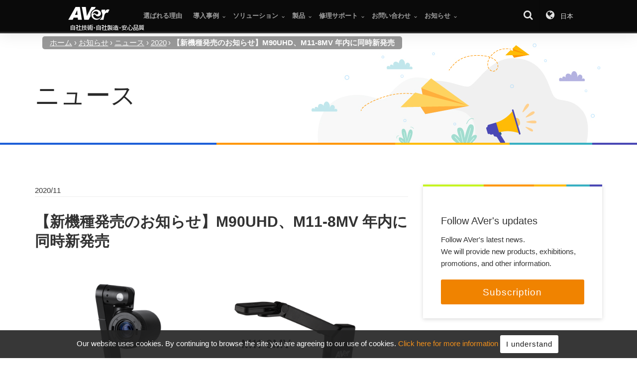

--- FILE ---
content_type: text/html; charset=utf-8
request_url: https://jp.aver.com/press-release/NewModel-M118MV-M90UHD
body_size: 9753
content:


<!DOCTYPE html>
<html lang="ja" xmlns="https://www.w3.org/1999/xhtml" xmlns:og="https://opengraphprotocol.org/schema/" xmlns:fb="https://www.facebook.com/2008/fbml">

<head id="ctl00_Head1" itemscope="" itemtype="https://schema.org/WebSite"><meta name="darkreader-lock" /><meta http-equiv="X-UA-Compatible" content="IE=edge,chrome=1" /><meta charset="utf-8" /><meta name="viewport" content="width=device-width,initial-scale=1,maximum-scale=5" /><meta name="description" content="4K 1300万画素で光学14倍ズームの高性能書画カメラと、USBでかんたん接続できるスリムなリモート用書画カメラ、2機種同時新発売！" /><meta name="keywords" /><title>
	【新機種発売のお知らせ】M90UHD、M11-8MV 年内に同時新発売
</title>
    <link rel="SHORTCUT ICON" href="../Images/Shared/AV_orange3.ico" />
    <link rel="icon" href="../Images/Shared/favicon.png" type="image/png"/>
    <link rel="apple-touch-icon" sizes="57x57"   href="../Images/Shared/icon/touch-icon-57.png"/>
    <link rel="apple-touch-icon" sizes="72x72"   href="../Images/Shared/icon/touch-icon-72.png"/>
    <link rel="apple-touch-icon" sizes="144x144" href="../Images/Shared/icon/touch-icon-144.png"/>
    <link rel="apple-touch-icon" sizes="76x76"   href="../Images/Shared/icon/touch-icon-76.png"/>
    <link rel="apple-touch-icon" sizes="120x120" href="../Images/Shared/icon/touch-icon-120.png"/>
    <link rel="apple-touch-icon" sizes="152x152" href="../Images/Shared/icon/touch-icon-152.png"/>
    
    <link rel="stylesheet" type="text/css" href="../Css/global2024.min.css" media="screen" />
    <link rel="stylesheet" type="text/css" href="../Css/global-search.css" media="screen" />

        <style>
        
        .cd-auto-hide-header{
            position: sticky;
            height: 100%;
            margin-bottom: 0;
        }
        .offset{
            height: 0 !important;
        }
        .wsmobileheader{
            position: relative;
        }
        @media screen and (max-width:991px){
            .headerfull{
                height: 0;
            }
            .wsactive .wsmenu{
                z-index: 20000;
            }
            body.wsactive{
                height: 100vh;
            }
        }
    </style>
    <script type="text/javascript" src="../Js/jquery.min.js"></script>
    <script type="module">
        import { redirectTopBanner } from '/Js/components/redirectByIP.js';
        const pub_WebSiteID = 'JP'
        const location_Lang = 'United States'
        const redirect_URL  = 'https://www.averusa.com'

        if(pub_WebSiteID == "GL") {
            const header = document.querySelector("header")
            const RedirectTopBanner = new redirectTopBanner({
                locationLang: location_Lang,
                redirectURL: redirect_URL
            })
            header.prepend(RedirectTopBanner)
        }
    </script>
    
    <meta content="https://jp.aver.com/Upload/Press/M11-8MV_M90UHD_thumbnail.png" name="thumbnail" />
    <meta property="og:url" content="https://jp.aver.com/press-release/NewModel-M118MV-M90UHD" />
    <meta property="og:type" content="website" />
    <meta property="og:title" content="【新機種発売のお知らせ】M90UHD、M11-8MV 年内に同時新発売" />
    <meta property="og:description" content="4K 1300万画素で光学14倍ズームの高性能書画カメラと、USBでかんたん接続できるスリムなリモート用書画カメラ、2機種同時新発売！" />
    <meta property="og:image" content="https://jp.aver.com/Upload/Press/M11-8MV_M90UHD_thumbnail.png" />
    <link rel="canonical" href="https://jp.aver.com/press-release/NewModel-M118MV-M90UHD" />
    <link rel="stylesheet" type="text/css" href="../Css/press-page2024.min.css" media="screen" />
    <link rel="image_src" type="image/jpeg" href="https://jp.aver.com/Upload/Press/M11-8MV_M90UHD_thumbnail.png" />

    
  <!-- Google tag (gtag.js) -->
    

    <!-- Google Tag Manager -->
    <script>
        (function (w, d, s, l, i) { w[l] = w[l] || []; w[l].push({ 'gtm.start': new Date().getTime(), event: 'gtm.js' }); var f = d.getElementsByTagName(s)[0], j = d.createElement(s), dl = l != 'dataLayer' ? '&l=' + l : ''; j.async = true; j.src = 'https://www.googletagmanager.com/gtm.js?id=' + i + dl; f.parentNode.insertBefore(j, f); })(window, document, 'script', 'dataLayer', 'GTM-K979Q6K');
    </script>





<!-- Facebook Pixel Code -->

<!-- End Facebook Pixel Code -->


<!-- Linkedin Insight Tag -->

<!-- End Linkedin Insight Tag --></head>
<body id="page2" class="full-layout cbp-spmenu-push" data-target=".navbar-fixed-top" data-geo="US" itemscope itemtype="https://schema.org/Organization">
     <!-- Google Tag Manager (noscript) -->
     
        <noscript><iframe src="https://www.googletagmanager.com/ns.html?id=GTM-K979Q6K" height="0" width="0" style="display:none;visibility:hidden"></iframe></noscript>
    <!-- End Google Tag Manager (noscript) -->
    <span id="ctl00_lbl_GA_Remarketing" style="position:absolute"></span>
    <form name="aspnetForm" method="post" action="./NewModel-M118MV-M90UHD" id="aspnetForm">
<div>
<input type="hidden" name="__VIEWSTATE" id="__VIEWSTATE" value="/wEPDwUKLTg4NTg4OTI1MA9kFgJmD2QWBGYPZBYCAgQPFgIeB2NvbnRlbnQFrwE0SyAxMzAw5LiH55S757Sg44Gn5YWJ5a2mMTTlgI3jgrrjg7zjg6Djga7pq5jmgKfog73mm7jnlLvjgqvjg6Hjg6njgajjgIFVU0LjgafjgYvjgpPjgZ/[base64]/EWw==" />
</div>

<div>

	<input type="hidden" name="__VIEWSTATEGENERATOR" id="__VIEWSTATEGENERATOR" value="52EC1C3C" />
</div>
        <meta itemprop="logo" content="https://www.aver.com/images/aver_logo.png"/>

        <div class="skip-link" tabindex="-1">
            <a href="#content" >
                メインコンテンツにスキップ
            </a>
            <a href="#footer" >
                一番下のナビゲーションにスキップ
            </a>
        </div>

        <header id="main_navbar" class="aver-nav navbar menu-lg navbar-fixed-top cd-auto-hide-header" aria-hidden="false" role="navigation">
            <!-- Mobile Header -->
            <div class="wsmobileheader clearfix">
                <a id="wsnavtoggle" class="wsanimated-arrow"><span></span></a>
                <span class="smllogo">
                    <img src="/Images/Shared/logo-color.png" alt="AVer">
                </span>
                <div class="wssearch clearfix">
                    <i class="wsopensearch icon-search"></i>
                    <i class="wsclosesearch icon-cancel-1"></i>
                    <div class="wssearchform clearfix">
                        <div>
                            <input id="menu-search-input" type="text" name="search" placeholder="を検索...">
                        </div>
                    </div>
                </div>
            </div>
            <!-- Mobile Header -->
            <div class="headerfull">
                <div class="wsmain clearfix">
                    <div class="smllogo">    
                        <a itemprop='url' class='home' href='/default.aspx' title='AVer Information'>
                            <img src='/Images/Shared/aver-logo.png' alt='AVer logo' />
                            <img src='/Images/Shared/logo-white-jp-slogen.png' alt='自社技術・自社製造・安心品質' /> 
                        </a>
                    </div>                        
                    

<nav class="wsmenu clearfix">
    <ul class="wsmenu-list">
        <li class='type-btn' aria-haspopup='false'><a href='https://jp.aver.com/page/reason' class='navtext' title='選ばれる理由'><span>選ばれる理由</span></a></li><li class='type-list' aria-haspopup='true'><div class='navtext' title='導入事例' tabindex='0'><span>導入事例</span></div><span class="wsmegamenu clearfix" id="menu_case_studies-t">.</span></li><li class='type-mega' aria-haspopup='true'><div class='navtext' title='ソリューション' tabindex='0'><span>ソリューション</span></div><span class="wsmegamenu clearfix" id="menu_solutions-t">.</span></li><li class='type-tabs' aria-haspopup='true'><div class='navtext' title='製品' tabindex='0'><span>製品</span></div><span class="wstabing clearfix" id="menu_products-t">.</span></li><li class='type-mega' aria-haspopup='true'><div class='navtext' title='修理サポート' tabindex='0'><span>修理サポート</span></div><span class="wsmegamenu clearfix" id="menu_support-t">.</span></li><li class='type-list' aria-haspopup='true'><div class='navtext' title='お問い合わせ' tabindex='0'><span>お問い合わせ</span></div><span class="sub-menu" id="menu_contact_us-t">.</span></li><li class='type-list' aria-haspopup='true'><div class='navtext' title='お知らせ' tabindex='0'><span>お知らせ</span></div><span class="sub-menu" id="menu_media_room-t">.</span></li>
        <li class="wsfuncicon">
            <button id="btn-search" tabindex="0" aria-labelledby ="searchL">
                <i class="icon-search"></i>
            </button>
            <button id="btn-location" tabindex="0" aria-labelledby ="changeLocationL">
                <i class="icon-globe"></i> 
                <span class="">
                    日本 
                </span>
            </button>
        </li>
    </ul>
</nav>

                </div>
            </div>
            <!--/.nav-collapse --> 
        </header>

        <noscript>Your browser does not support JavaScript!</noscript>

        
    

    

<div class="offset"></div>

<div class="light-wrapper breadcrumbNav hidden-xs" style="border-bottom-width: 0; position: absolute; z-index: 90; background-color: rgba(0,0,0,0.6); width:100%;">
    <div class="container">
        <div class="row">
            <div class="block col-xs-12 col-sm-12 col-md-12 col-lg-12">
                <nav id='site-map-trace' aria-label='Breadcrumb' class='breadcrumb'><ol itemscope itemtype='http://schema.org/BreadcrumbList'><li itemprop='itemListElement' itemscope itemtype='http://schema.org/ListItem'><a itemscope itemtype='http://schema.org/Thing' itemprop='item' href='http://jp.aver.com/Default.aspx' itemid ='http://jp.aver.com/Default.aspx' ><span itemprop='name'>ホーム</span></a><meta itemprop='position' content='1' /></li><li itemprop='itemListElement' itemscope itemtype='https://schema.org/ListItem'><a itemscope itemtype='http://schema.org/Thing' itemprop='item' href='' itemid ='' ><span itemprop='name'>お知らせ</span></a><meta itemprop='position' content='2' /></li><li itemprop='itemListElement' itemscope itemtype='http://schema.org/ListItem'><a itemscope itemtype='http://schema.org/Thing' itemprop='item' href='/press-releases/' itemid ='/press-releases/' ><span itemprop='name'>ニュース</span></a><meta itemprop='position' content='3' /></li><li itemprop='itemListElement' itemscope itemtype='http://schema.org/ListItem'><a itemscope itemtype='http://schema.org/Thing' itemprop='item' href='/press-releases/2020' itemid ='/press-releases/2020' ><span itemprop='name'>2020</span></a><meta itemprop='position' content='4' /></li><li itemprop='itemListElement' itemscope itemtype='https://schema.org/ListItem'><span itemprop='name' aria-current='page'>【新機種発売のお知らせ】M90UHD、M11-8MV 年内に同時新発売</span><meta itemprop='position' content='5' /></li></ol></nav><div></div>
            </div>
        </div>
    </div>
</div>

    <div class="container">
        <div class="block">
            <div class="row">
                <div id="title-block" class="col-xs-12 col-sm-12 col-md-12 col-lg-12">
                    <div class='title'>
                        ニュース
                    </div>
                </div>
            </div>
        </div>
    </div>

    <div class="stacked-bar-graph">
        <span style="width: 34%" class="bar-5"></span>
        <span style="width: 28%" class="bar-4"></span>
        <span style="width: 18%" class="bar-3"></span>
        <span style="width: 13%" class="bar-2"></span>
        <span style="width: 7%" class="bar-1"></span>
    </div>

    <div class="light-wrapper">
        <div class="container">
            <div class="news-block">
                <div class="row">
                    <div class="col-xs-12 col-sm-12 col-md-12 col-lg-8">
                        <article><div class='article__heading'><span class='article__heading--date' itemprop='datePublished'>2020/11</span></div><div class='article__title'><h1 class='article__title--caption'>【新機種発売のお知らせ】M90UHD、M11-8MV 年内に同時新発売</h1></div><figure class='article__main-img' id='gallery'><img class='img-responsive article__main-img--img' src='/Upload/Press/M11-8MV_M90UHD_main.png' alt=''/></figure><div class='article__content'><p>平素は、弊社製品をご愛顧いただき、厚くお礼申し上げます。</p>
<p>アバー・インフォメーション株式会社(日本支社：東京都新宿区)は、</p>
<p>最大322倍ズームを搭載した高性能モデル書画カメラと、</p>
<p>省スペースで遠隔授業やリモートワークに最適な書画カメラの</p>
<p>2機種を2020年12月25日に新発売いたします。</p>
<br>
<p>詳細につきましては、下記リンクよりプレスリリースをご覧ください。</p>

  <ul>
     <li><h6>
        <a target="_blank" href="https://prtimes.jp/main/html/rd/p/000000001.000069566.html">【新機種発売のお知らせ】M90UHD、M11-8MV 年内に同時新発売</a>
     </h6></li>
  </ul>
</p></div>

                        <div class='article__media-contact'>
                                
                                <a onclick="ShowMediaContact('media-contact','メディアコンタクト','../MediaContact.aspx?s=JP');" class="btn article__media-contact--btn">メディアコンタクト</a>
                        </div>

                        </article>
                    </div>
                    <div class="col-xs-12 col-sm-12 col-md-12 col-lg-4 side-menu">
                        <div class="news-side">
                            <div class="subscribe-block">
                                <div class="stacked-bar-graph">
                                    <span style="width: 34%" class="bar-5"></span>
                                    <span style="width: 28%" class="bar-4"></span>
                                    <span style="width: 18%" class="bar-3"></span>
                                    <span style="width: 13%" class="bar-2"></span>
                                    <span style="width: 7%" class="bar-1"></span>
                                </div>
                                <div class="subscribe-body vertical-align">
                                    <div>
                                        <h3>
                                            Follow AVer's updates
                                        </h3>
                                        <p style="margin-bottom: 20px;">
                                            Follow AVer's latest news.<br/>We will provide new products, exhibitions, promotions, and other information.
                                        </p>
                                        <a id="subscriptionBtn" class="btn btn-primary btn-block btn-lg" data-url="https://ecrm.aver.com/re/subscribe_blog.aspx?s=JP&p=10&t=2" data-options="width:767,height:500" >Subscription</a>
                                    </div>
                                </div>
                            </div>
                        </div>
                    </div>
                </div>
            </div>
        </div>
    </div>


        <footer id="footer"  class="black-wrapper">
            <div class="container inner">                         
<div class="row">                             
<div class="col-xs-12 col-sm-4 col-md-3 col-lg-3 col">                           
<div class="widget">                                     
<span class="widget-title">                                         
詳しく紹介
</span>                                     
<ul class="list1" style="">                                         
<li><a href="https://jp.aver.com/solution/classroom-solution" target="_self">教育ICTソリューション</a></li>                                                                            
<li><a href="https://jp.aver.com/solution/smb-communication" target="_self">法人向けソリューション</a></li>
<li><a href="https://jp.aver.com/solution/oem" target="_self">OEM/ODMソリューション</a></li>                             
<li><a href="https://jp.aver.com/case-studies" target="_self">導入事例</a></li>
<li><a href="https://jp.communication.aver.com/aver-videoconferencing-solutions-cc-jp-2016.aspx?p=websiteCC" target="_self">無料トライアル</a></li>                                              
</ul>                                 
</div>                             
</div>                             
<div class="col-xs-12 col-sm-4 col-md-3 col-lg-3 col">                        
<div class="widget">                                     
<span class="widget-title">                                         
製品</span>                                     
<ul class="list1" style="">                                         
<li><a href="https://jp.presentation.aver.com/lines/visualizers-and-tabcam" target="_self">書画カメラ</a></li>                                         
<li><a href="https://jp.presentation.aver.com/lines/tablet-storage-and-charging" target="_self">タブレットPC充電保管庫</a></li>                                                        
<li><a href="https://jp.communication.aver.com/lines/usb-videoconferencing" target="_self">プレミアムWebカメラ</a></li>     
<li> <a href="https://jp.presentation.aver.com/lines/pro-av" target="_self">リモートカメラ </a></li>                               
</ul>                                 
</div>                             
</div>                             
<div class="col-xs-12 col-sm-4 col-md-3 col-lg-3 col">                           
<div class="widget">                                     
<span class="widget-title">
製品サポート</span>                                     
<ul class="list1" style="">                                         
<li><a href="https://jp.aver.com/download-center" target="_self">製品資料・ソフトウェア DL</a></li>                                         
<li><a href="https://jp.communication.aver.com/warranty" target="_self">保証・修理</a></li>                                         
<li><a href="https://jp.communication.aver.com/warranty#status" target="_self">保証状況の確認</a></li>                                         
<li><a href="https://jp.aver.com/technical-support" target="_self">テクニカルサポート</a></li>                                                                         
</ul>                                 
</div>                             
</div>                             
<div class="col-xs-12 col-sm-4 col-md-3 col-lg-3 col">                       
<div class="widget">                                     
<span class="widget-title">
会社概要
</span>                                     
<ul class="list1" style="">                                         
<li><a href="https://jp.aver.com/page/overview" target="_self">会社概要</a></li>                                         
<li><a href="https://jp.aver.com/page/enterprise-commitment" target="_self">CSR&環境への取り組み</li>                                         
<li><a href="https://jp.aver.com/page/join-aver-information" target="_self" style="display:none;">採用情報</a></li>                                         
<li><a href="https://jp.aver.com/awards" target="_self">受賞</a></li>                                         
<li><a href="https://jp.aver.com/contact" target="_self">お問い合わせ</a></li>          
<li><a href="https://www.aver.com/page/brand-resources-logo" target="_self">AVerロゴ使用ガイドライン</a></li>                          
</ul>                                 
</div>                             
</div>


                             
          
</div>                     
</div>


   
<div class="sub-footer">                     
<div class="container">                         
<div class="row">                             
<div class=" col-xs-4 col-sm-4 col-md-4 col-lg-4 col">                                 
<div style="margin-top:25px;">                                     
<img src="https://jp.aver.com/Images/Shared/aver-logo.png" data-at2x="https://jp.aver.com/Images/Shared/aver-logo@2x.png" alt="">                                 
</div>                             
</div>                             
<div class=" col-xs-8 col-sm-8 col-md-8 col-lg-8 col">                                 
</div>                             
<div class=" col-xs-12 col-sm-12 col-md-12 col-lg-12 col">                                 
<hr>                             
</div>                         
</div>                     
</div>                     
<div class="container">                         
<div class="row">                             
<div class=" col-xs-12 col-sm-12 col-md-12 col-lg-12 col">                                 
<div class="copyright">Copyright © 2026 <span itemprop="name">AVer Information Inc.</span> 自社技術・自社製造・安心品質                                 
</div>                             
</div>                                                     
</div>                     
</div>                     
<div class="container">                         
<div class="row">                             
<div class=" col-xs-12 col-sm-6 col-md-6 col-lg-6 col">                                 
<div>                                      
<a href="https://jp.aver.com/sitemap" target="_self">サイトマップ</a> |  <a href="https://jp.aver.com/privacy" target="_self">個人情報保護について</a>                                 
</div>                             
</div>                             
<div class=" col-xs-12 col-sm-6 col-md-6 col-lg-6 col">                                 
<div class="right">                                     
<a id="btn-location-footer" href="javascript: return false;" target="_self" class="location" style="margin-right: 10px;"><i class="icon-globe"></i> <span>日本語</span></a>                                     
                                 
</div>                             
</div>                         
</div>                     
</div>                 
</div>


 <script src="https://platform.twitter.com/widgets.js"></script>
        </footer>

        

<div id="notifications" class="light-wrapper"></div>

<!--Search-->                        
<section id="menu-search" class="menu-fs site-search hide" aria-expanded="false" aria-labelledby="searchL" role="search">
    <div class="light-wrapper">
        <div class="container inner">
            <div class="row">
                <div class="block col-xs-12 col-sm-12 col-md-12 col-lg-8 col-lg-push-2">
                    <div class="site-search__container">
                        <div id="searchL" class="site-search__title">
                            検索
                        </div>
                    </div>
                    
                    <!-- 搜尋輸入區 -->
                    <div class="search-overlay-container">
                        <div class="search-input-wrapper">
                            <input
                                id="overlay-search-input"
                                class="overlay-search-input"
                                type="text"
                                placeholder="Search AVer Products"
                                autocomplete="off"
                                maxlength="200"
                                data-i18n-placeholder="search.placeholder" />
                            <button
                                id="overlay-search-btn"
                                class="overlay-search-btn"
                                type="button"
                                title="Search"
                                data-i18n-title="search.button">→
                                
                            </button>
                        </div>

                        <!-- 快速搜尋結果 -->
                        <div id="overlay-search-result" class="overlay-search-result"></div>
                    </div>
                </div>
            </div>
        </div>
    </div>
    <button id="btn-close-search" tabindex="0" class="btn btn-close">
        <i style="font-size: 22px;line-height: 34px; margin:0;" class="icon-cancel"></i>
    </button>
</section>

<!--Change Location-->                        
<section id="menu-location" class="menu-fs site-location hide" aria-expanded="false" aria-labelledby="changeLocationL">
    <div class="light-wrapper">
        <div class="container inner">
            <div class="row">
                <div class="block col-xs-12 col-sm-12 col-md-12 col-lg-12">
                    <div class="site-location__container">
                        <div id="changeLocationL" class="site-location__title">
                            現在地を変更
                        </div>
                    </div>
                </div>
                <div
                    class="site-location__fieldset col-xs-8 col-sm-6 col-md-3 col-lg-3 col-xs-push-2 col-sm-push-0">
                    <span class="site-location_fieldset__title">International</span>
                    <ul class="site-location_fielset__list">
                        <li>
                            <span class="site-location_fielset__country">International</span>
                            <span class="site-location_fielset__split">|</span>
                            <a class="site-location_fielset__lang" id="siteGL" data-siteid="GL" lang="en" href="https://www.aver.com/default.aspx">English</a>
                        </li>
                    </ul>
                </div>
                <div
                    class="site-location__fieldset col-xs-8 col-sm-6 col-md-3 col-lg-3 col-xs-push-2 col-sm-push-0">
                    <span class="site-location_fieldset__title">America</span>
                    <ul class="site-location_fielset__list">
                        <li>
                            <span class="site-location_fielset__country">United States / Canada</span>
                            <span class="site-location_fielset__split">|</span>
                            <a class="site-location_fielset__lang" data-siteid="US" lang="en" href="https://www.averusa.com">English</a>
                        </li>
                        <li>
                            <span class="site-location_fielset__country">Latin America</span>
                            <span class="site-location_fielset__split">|</span>
                            <a class="site-location_fielset__lang" data-siteid="SP" lang="es"
                                href="http://www.averlatinamerica.com/es/">español</a>
                        </li>
                        <li>
                            <span class="site-location_fielset__country">Latin America</span>
                            <span class="site-location_fielset__split">|</span>
                            <a class="site-location_fielset__lang" data-siteid="MX" lang="pt"
                                href="http://www.averlatinamerica.com/pt/">português</a>
                        </li>
                    </ul>
                </div>
                <div
                    class="site-location__fieldset col-xs-8 col-sm-6 col-md-3 col-lg-3 col-xs-push-2 col-sm-push-0">
                    <span class="site-location_fieldset__title">EMEA</span>
                    <ul class="site-location_fielset__list">
                        <li>
                            <span class="site-location_fielset__country">France</span>
                            <span class="site-location_fielset__split">|</span>
                            <a class="site-location_fielset__lang" data-siteid="FR" lang="fr"
                                href="https://fr.avereurope.com/default.aspx">français</a>
                        </li>
                        <li>
                            <span class="site-location_fielset__country">Germany</span>
                            <span class="site-location_fielset__split">|</span>
                            <a class="site-location_fielset__lang" data-siteid="DE" lang="de"
                                href="https://de.avereurope.com/default.aspx">Deutsch</a>
                        </li>
                        <li>
                            <span class="site-location_fielset__country">Italy</span>
                            <span class="site-location_fielset__split">|</span>
                            <a class="site-location_fielset__lang" data-siteid="IT" lang="it"
                                href="https://it.avereurope.com/default.aspx">italiano</a>
                        </li>
                        <li>
                            <span class="site-location_fielset__country">Russia</span>
                            <span class="site-location_fielset__split">|</span>
                            <a class="site-location_fielset__lang" data-siteid="RU" lang="ru"
                                href="https://ru.aver.com/default.aspx">русский</a>
                        </li>
                        <li>
                            <span class="site-location_fielset__country">Spain</span>
                            <span class="site-location_fielset__split">|</span>
                            <a class="site-location_fielset__lang" data-siteid="ES" lang="es"
                                href="https://es.avereurope.com/default.aspx">español</a>
                        </li>
                        <li>
                            <span class="site-location_fielset__country">United Kingdom</span>
                            <span class="site-location_fielset__split">|</span>
                            <a class="site-location_fielset__lang" data-siteid="UK" lang="en"
                                href="https://www.avereurope.com/default.aspx">English</a>
                        </li>
                        <li>
                            <span class="site-location_fielset__country">NORDICS</span>
                            <span class="site-location_fielset__split">|</span>
                            <a class="site-location_fielset__lang" data-siteid="UK" lang="en"
                                href="https://www.avereurope.com/default.aspx">English</a>
                        </li>
                    </ul>
                </div>
                <div
                    class="site-location__fieldset col-xs-8 col-sm-6 col-md-3 col-lg-3 col-xs-push-2 col-sm-push-0">
                    <span class="site-location_fieldset__title">APAC</span>
                    <ul class="site-location_fielset__list">
                        <li>
                            <span class="site-location_fielset__country">Australia</span>
                            <span class="site-location_fielset__split">|</span>
                            <a class="site-location_fielset__lang" data-siteid="AU" lang="en"
                                href="https://www.aver.com/default.aspx">English</a>
                        </li>
                        <li>
                            <span class="site-location_fielset__country">中国</span>
                            <span class="site-location_fielset__split">|</span>
                            <a class="site-location_fielset__lang" data-siteid="CN" lang="zh-HANS-CN"
                                href="https://cn.aver.com/default.aspx">简体中文</a>
                        </li>
                        <li>
                            <span class="site-location_fielset__country">日本</span>
                            <span class="site-location_fielset__split">|</span>
                            <a class="site-location_fielset__lang" data-siteid="JP" lang="ja"
                                href="https://jp.aver.com/default.aspx">日本語</a>
                        </li>
                        <li>
                            <span class="site-location_fielset__country">대한민국</span>
                            <span class="site-location_fielset__split">|</span>
                            <a class="site-location_fielset__lang" data-siteid="KR" lang="kr"
                                href="https://kr.aver.com/default.aspx">한국어</a>
                        </li>
                        <li>
                            <span class="site-location_fielset__country">台灣</span>
                            <span class="site-location_fielset__split">|</span>
                            <a class="site-location_fielset__lang" data-siteid="TW" lang="zh-HANT-TW"
                                href="https://tw.aver.com/default.aspx">繁體中文</a>
                        </li>
                        <li>
                            <span class="site-location_fielset__country">Việt Nam</span>
                            <span class="site-location_fielset__split">|</span>
                            <a class="site-location_fielset__lang" data-siteid="VN" lang="vi"
                                href="https://vn.aver.com/default.aspx">tiếng việt</a>
                        </li>
                    </ul>
                </div>
            </div>
        </div>
    </div>
    <button id="btn-close-location" tabindex="0" class="btn btn-close">
        <i style="font-size: 22px;line-height: 34px; margin:0;" class="icon-cancel"></i>
    </button>
</section>

<div class="modal fade change-location-modal" id="changeLocationModal" tabindex="-1" role="dialog" aria-labelledby="myModalLabel" aria-hidden="true">
    <div class="modal-dialog">
        <div class="modal-content">
            <div class="modal-header">
                <button type="button" class="close" data-dismiss="modal" aria-hidden="true">&times;</button>
                <h4 class="modal-title" id="myModalLabel">Remember my choice for next time?</h4>
            </div>
            <div class="modal-body">
                <button id="btn_No" type="button" class="btn-outline-primary" data-dismiss="modal">No</button>
                <button id="btn_Yes" type="button" class="btn-primary">Yes</button>
            </div>
            <div class="modal-footer"></div>
        </div>
    </div>
</div>


    </form>
    
    
    <script
        id="cookieScript"
        data-lang-en="{
            'text': 'Our website uses cookies. By continuing to browse the site you are agreeing to our use of cookies.',
            'more_text': 'Click here for more information',
            'more_link': 'https://www.aver.com/privacy',
            'accept_text': 'I understand'
        }"
        data-lang-ja="{
            'text': 'Our website uses cookies. By continuing to browse the site you are agreeing to our use of cookies.',
            'more_text': 'Click here for more information',
            'more_link': 'https://www.aver.com/privacy',
            'accept_text': 'I understand'
        }"
        data-lang-zh-tw="{
            'text': 'Our website uses cookies. By continuing to browse the site you are agreeing to our use of cookies.',
            'more_text': 'Click here for more information',
            'more_link': 'https://www.aver.com/privacy',
            'accept_text': 'I understand'
        }"
        data-lang-zh-cn="{
            'text': 'Our website uses cookies. By continuing to browse the site you are agreeing to our use of cookies.',
            'more_text': 'Click here for more information',
            'more_link': 'https://www.aver.com/privacy',
            'accept_text': 'I understand'
        }"
        data-lang-kr="{
            'text': 'Our website uses cookies. By continuing to browse the site you are agreeing to our use of cookies.',
            'more_text': 'Click here for more information',
            'more_link': 'https://www.aver.com/privacy',
            'accept_text': 'I understand'
        }"
        data-lang-vi="{
            'text': 'Our website uses cookies. By continuing to browse the site you are agreeing to our use of cookies.',
            'more_text': 'Click here for more information',
            'more_link': 'https://www.aver.com/privacy',
            'accept_text': 'I understand'
        }"
        data-lang-ru="{
            'text': 'Our website uses cookies. By continuing to browse the site you are agreeing to our use of cookies.',
            'more_text': 'Click here for more information',
            'more_link': 'https://www.aver.com/privacy',
            'accept_text': 'I understand'
        }"
        data-expire="365"
        data-domain=".aver.com"
        data-path="/"
        data-class="customCookieWarning"
        data-style="#cookieScriptBox a { color: #f08300; } #cookieScriptBox .btn-success, #cookieScriptBox .btn-warning {padding: 6px 12px; margin-bottom: 0; color: #000 !important; background: #fff;}"
        type="text/javascript"
        src="../Js/Vendors/cookie-warn/cookie-warn.js">
    </script>
    <script type="text/javascript" src="../Js/main.min.js"></script>
    <script type="text/javascript" charset="utf-8" src="../Js/search-i18n.js"></script>
    <script type="text/javascript" charset="utf-8" src="../Js/global-search.js"></script>
    <script type="text/javascript" charset="utf-8" src="../Js/global-search-init.js"></script>
    
    <script type="text/javascript" src="../Js/press-page.min.js"></script>

</body>
</html>


--- FILE ---
content_type: text/css
request_url: https://jp.aver.com/Css/press-page2024.min.css
body_size: 2003
content:
@charset "UTF-8";.breadcrumbNav{max-width:1920px;margin:auto;background-color:transparent!important}nav.breadcrumb{padding-left:1em;margin:0;background-color:transparent!important;height:38px;display:flex;flex-wrap:wrap;justify-content:right;align-items:center}nav.breadcrumb [aria-current=page]{color:#fff;font-weight:700;text-decoration:none}nav.breadcrumb ol{margin:0;list-style:none;background-color:rgba(0,0,0,.4);padding:1px 15px;border-radius:5px}nav.breadcrumb li{display:inline;color:#fff}nav.breadcrumb li+li::before{display:inline-block;margin:0 .25em;height:.8em;content:'›'}nav.breadcrumb li a span{color:#fff;text-decoration:underline}nav.breadcrumb li a:focus span,nav.breadcrumb li a:hover span{color:#ffe68c}nav.promotion>span{position:absolute;right:0;top:0}nav.promotion a{color:#fff;line-height:38px}nav.promotion a.btn{padding:0 15px;line-height:30px;margin:3px;background:#222}nav.promotion a.btn:hover{color:#fff;background:#333}nav.promotion a:hover{color:#ffe68c;text-decoration:none}#title-block{background:#fff;background-image:url(/Images/Shared/news/news-banner.jpg);background-position:bottom center;background-repeat:no-repeat;background-size:cover;height:220px;text-align:left;padding-top:0}#title-block div.title{color:#282828;margin:100px 0 10px 0;font-size:50px;font-weight:400;line-height:100%;word-break:break-word}@media (max-width:767px){#title-block div.title{margin-top:30px;font-size:45px}}#title-block p{font-size:18px;color:#505050}.stacked-bar-graph{width:100%;height:4px;color:#414042;margin-bottom:0}.stacked-bar-graph span{display:inline-block;height:100%;box-sizing:border-box;float:left;font-weight:700;font-family:arial,sans-serif;padding:2px}.stacked-bar-graph .bar-1{background:#4a48b5}.stacked-bar-graph .bar-2{background:#38b0c2}.stacked-bar-graph .bar-3{background:#ffbb05}.stacked-bar-graph .bar-4{background:#ff9702}.stacked-bar-graph .bar-5{background:#1d5fd8}article{margin-bottom:80px}.article__title .article__title--caption{font-size:30px;margin:30px 0;line-height:1.33}.article__heading{border:0;border-bottom:1px solid #eee}.article__content blockquote,.article__content li,.article__content p,.article__content ul{font-size:18px;line-height:1.6363;letter-spacing:.1px;margin:0 0 30px 0}.article__content blockquote p{margin-top:0}.article__content h2{font-size:22px;margin-top:0;margin-bottom:15px}.article__content h3{font-size:20px;font-weight:400;margin-top:0;margin-bottom:15px}.news-block{padding:80px 0 30px 0;font-family:'Open Sans',sans-serif}.news-side{position:sticky;top:0}.news-side .about-block,.news-side .subscribe-block,.news-side .switch-block{background-color:#fff;box-shadow:0 2px 8px rgba(0,0,0,.15);margin-bottom:35px;overflow-y:auto}.news-side .about-block .about-body,.news-side .about-block .subscribe-body,.news-side .about-block .switch-body,.news-side .subscribe-block .about-body,.news-side .subscribe-block .subscribe-body,.news-side .subscribe-block .switch-body,.news-side .switch-block .about-body,.news-side .switch-block .subscribe-body,.news-side .switch-block .switch-body{padding:5% 10%}.news-side .about-block .about-body.vertical-align,.news-side .about-block .subscribe-body.vertical-align,.news-side .about-block .switch-body.vertical-align,.news-side .subscribe-block .about-body.vertical-align,.news-side .subscribe-block .subscribe-body.vertical-align,.news-side .subscribe-block .switch-body.vertical-align,.news-side .switch-block .about-body.vertical-align,.news-side .switch-block .subscribe-body.vertical-align,.news-side .switch-block .switch-body.vertical-align{display:flex;flex-direction:row-reverse;justify-content:center;align-items:flex-start}.news-side .about-block .about-body.vertical-align>[class*=col-],.news-side .about-block .subscribe-body.vertical-align>[class*=col-],.news-side .about-block .switch-body.vertical-align>[class*=col-],.news-side .subscribe-block .about-body.vertical-align>[class*=col-],.news-side .subscribe-block .subscribe-body.vertical-align>[class*=col-],.news-side .subscribe-block .switch-body.vertical-align>[class*=col-],.news-side .switch-block .about-body.vertical-align>[class*=col-],.news-side .switch-block .subscribe-body.vertical-align>[class*=col-],.news-side .switch-block .switch-body.vertical-align>[class*=col-]{display:flex;align-items:left;justify-content:center;flex-direction:column}.news-side .about-block .about-body.vertical-align>[class*=col-]>div,.news-side .about-block .subscribe-body.vertical-align>[class*=col-]>div,.news-side .about-block .switch-body.vertical-align>[class*=col-]>div,.news-side .subscribe-block .about-body.vertical-align>[class*=col-]>div,.news-side .subscribe-block .subscribe-body.vertical-align>[class*=col-]>div,.news-side .subscribe-block .switch-body.vertical-align>[class*=col-]>div,.news-side .switch-block .about-body.vertical-align>[class*=col-]>div,.news-side .switch-block .subscribe-body.vertical-align>[class*=col-]>div,.news-side .switch-block .switch-body.vertical-align>[class*=col-]>div{flex-grow:1}.news-side .about-block .about-body.vertical-align .grid-img,.news-side .about-block .subscribe-body.vertical-align .grid-img,.news-side .about-block .switch-body.vertical-align .grid-img,.news-side .subscribe-block .about-body.vertical-align .grid-img,.news-side .subscribe-block .subscribe-body.vertical-align .grid-img,.news-side .subscribe-block .switch-body.vertical-align .grid-img,.news-side .switch-block .about-body.vertical-align .grid-img,.news-side .switch-block .subscribe-body.vertical-align .grid-img,.news-side .switch-block .switch-body.vertical-align .grid-img{float:left;z-index:999;width:100%}.news-side .about-block .about-body h3,.news-side .about-block .subscribe-body h3,.news-side .about-block .switch-body h3,.news-side .subscribe-block .about-body h3,.news-side .subscribe-block .subscribe-body h3,.news-side .subscribe-block .switch-body h3,.news-side .switch-block .about-body h3,.news-side .switch-block .subscribe-body h3,.news-side .switch-block .switch-body h3{font-size:20px;font-weight:400}.news-side .about-block .about-body label,.news-side .about-block .subscribe-body label,.news-side .about-block .switch-body label,.news-side .subscribe-block .about-body label,.news-side .subscribe-block .subscribe-body label,.news-side .subscribe-block .switch-body label,.news-side .switch-block .about-body label,.news-side .switch-block .subscribe-body label,.news-side .switch-block .switch-body label{width:100%}.news-side .about-block .about-body label input,.news-side .about-block .subscribe-body label input,.news-side .about-block .switch-body label input,.news-side .subscribe-block .about-body label input,.news-side .subscribe-block .subscribe-body label input,.news-side .subscribe-block .switch-body label input,.news-side .switch-block .about-body label input,.news-side .switch-block .subscribe-body label input,.news-side .switch-block .switch-body label input{-webkit-font-smoothing:antialiased;height:48px;width:100%;padding:0 20px;margin-bottom:0;font-size:15px;line-height:25px;color:#333;border:1px solid #dadada;resize:none;vertical-align:middle;-webkit-box-shadow:none;-moz-box-shadow:none;box-shadow:none;background:#fff;-webkit-border-radius:5px;border-radius:5px;-webkit-transition:all .2s ease-in;-o-transition:all .2s ease-in;-moz-transition:all .2s ease-in;-webkit-appearance:none}.news-side .about-block .about-body div,.news-side .about-block .subscribe-body div,.news-side .about-block .switch-body div,.news-side .subscribe-block .about-body div,.news-side .subscribe-block .subscribe-body div,.news-side .subscribe-block .switch-body div,.news-side .switch-block .about-body div,.news-side .switch-block .subscribe-body div,.news-side .switch-block .switch-body div{width:100%}.news-side .about-block .stacked-bar-graph,.news-side .subscribe-block .stacked-bar-graph,.news-side .switch-block .stacked-bar-graph{margin-bottom:10px}.news-side .about-block .stacked-bar-graph .bar-5,.news-side .subscribe-block .stacked-bar-graph .bar-5,.news-side .switch-block .stacked-bar-graph .bar-5{background:#c6f522}@media (min-width:1200px){.news-side.affix .subscribe-block{width:360px}}@media (max-width:1199px){.news-side.affix .subscribe-block{width:212px}}.side-menu{position:sticky;top:0}.myFancybox .fancybox__carousel .fancybox__slide.has-iframe .fancybox__content{display:block;max-width:700px;max-height:600px}.news-block article .link-products h2{font-size:26px}.news-block article .link-products .thumbnail a .desc p{text-align:center;color:#282828;font-weight:400}

--- FILE ---
content_type: application/x-javascript
request_url: https://jp.aver.com/Js/global-search-init.js
body_size: 776
content:
/**
 * 整合全域搜尋功能到現有網站
 * 此文件應該在 main.js 之後引入
 */

(function($) {
    'use strict';
    
    // 等待 DOM 載入完成
    $(document).ready(function() {
        // 設定語言/地區代碼 (從頁面中獲取，或使用預設值)
        var _wid = (getSiteLang() || window._wid || 'GL').toUpperCase();
        console.log("Detected site language code: " + _wid);
        // 初始化全域搜尋功能
        if (typeof initGlobalSearch === 'function') {
            initGlobalSearch({
                websiteId: _wid,
                searchPageUrl: '/search'
            });
            
            console.log('全域搜尋功能已初始化');
        } else {
            console.warn('initGlobalSearch 函數未找到，請確保已引入 global-search.js');
        }
        
        // 整合到現有的 openSearch 函數
        var originalOpenSearch = window.openSearch;
        if (typeof originalOpenSearch === 'function') {
            window.openSearch = function(obj, event, searchTxt) {
                // 呼叫原始的 openSearch 函數
                originalOpenSearch(obj, event, searchTxt);
                
                // 如果有傳入搜尋文字，填入蓋版搜尋框
                if (searchTxt && $('#overlay-search-input').length > 0) {
                    $('#overlay-search-input').val(searchTxt).focus();
                } else if ($('#overlay-search-input').length > 0) {
                    $('#overlay-search-input').focus();
                }
            };
        }
        
        // 確保蓋版搜尋開啟時聚焦到搜尋框
        $('#btn-search').on('click', function() {
            setTimeout(function() {
                if ($('#menu-search').hasClass('show') && $('#overlay-search-input').length > 0) {
                    $('#overlay-search-input').focus();
                }
            }, 300);
        });
    });
    
})(jQuery);


--- FILE ---
content_type: application/x-javascript
request_url: https://jp.aver.com/Js/components/redirectByIP.js
body_size: 2220
content:
export class redirectTopBanner extends HTMLElement {
  constructor(option) {
    super()
    console.log("---loading Access---")
    this.locationLang = option.locationLang
    this.redirectURL = option.redirectURL
    
    const host = document.createElement("div")
    document.body.appendChild(host)
    
    const shadow = this.attachShadow({ mode: "open" })

    const isClosed = localStorage.getItem("closing")
    if (isClosed === "true") { return }

    const link = document.createElement("link");
    link.rel = "stylesheet";
    link.href =
      "https://cdn.jsdelivr.net/npm/@shoelace-style/shoelace@2.15.0/cdn/themes/light.css";
    shadow.appendChild(link);

    import("https://cdn.jsdelivr.net/npm/@shoelace-style/shoelace@2.15.0/cdn/shoelace.js").then(() => {
      shadow.appendChild(bannerTemplate())
      this.init(shadow)
    })

    const bgColor = "#000"
    const textColor = "#fff"
    const style = document.createElement("style")
    style.textContent = `
        :host {
            background-color: ${bgColor};
            width: 100%;
            z-index: 1030;
        }
        #top-banner{
          background: #313131;
        }
        sl-select{
          z-index: 10004;
        }
        .banner-content {
          display: flex;
          flex-wrap: wrap;
          justify-content: space-between;
          align-items: center;
          max-width: 85%;
          width: 100%;
          min-height: calc(64px - 10px);
          margin: auto;
          padding: 5px;
        }

        .text {
          font-size: 15px;
          color: ${textColor};
          padding: 5px 0;
        }

        .region {
          display: flex;
          align-items: center;
          gap: 10px;
        }

        .region button.btn {
          display: flex;
          justify-content: center;
          width: 40px;
          aspect-ratio: 4 / 3;
          object-fit: cover;
          padding: 1.5%;
          border-radius: 4px;
          border: 1px solid white;
          cursor: pointer;
          background: #fff;
          color: ${textColor};
        }

        .region span.btn {
          display: flex;
          max-width: 15px;
          max-height: 15px;
          cursor: pointer;
        }
        .region span.btn img {
          width: 100%;
        }
    `
    shadow.appendChild(style)
  }

  init(shadow) {
    // ----- 抓 shadow 裡的元素 -----
    const regionSelect = shadow.querySelector("#region-select");
    const go_btn = shadow.querySelector("#go-btn");
    const close_btn = shadow.querySelector("#close-btn");

    let isOtherMode = false;
    let selData = "";

    // ----- 點擊 go -----
    go_btn.addEventListener("click", () => {
      return window.location.href = selData
      // 點擊才打開menu
      if (isOtherMode) {
        const menuLocation = document.querySelector("#menu-location");
        // bs3
        // menuLocation.classList.replace("hide", "show");
        // bs5
        menuLocation.classList.replace("d-none", "d-show");
      } else {
        window.location.href = selData
      }
    })

    // ----- 改變選單 -----
    regionSelect.addEventListener("sl-change", (e) => {
      const selectedOption = e.target.value;
      isOtherMode = selectedOption === "option-2";

      const menuLocation = document.querySelector("#menu-location");
      isOtherMode && menuLocation.classList.replace("hide", "show");
    });

    // ----- 關閉按鈕 -----
    close_btn.addEventListener("click", () => {
      localStorage.setItem("closing", "true");
      shadow.host.style.display = "none";
      const isClosed = localStorage.getItem("closing")
      const header = document.querySelector("header")
      if(isClosed === "true") header.style.marginTop = "0"
    });
    const opt_locale = shadow.querySelector(".opt_locale")
    opt_locale.textContent = this.locationLang
    opt_locale.dataset.pos = this.locationLang
    selData = this.redirectURL

    // ----- Shadow DOM 內 select 樣式 -----
    const adjustSelectStyle = async () => {
      const levelf = shadow.querySelector("sl-select");
      await levelf.updateComplete;
      await new Promise(resolve => setTimeout(resolve, 0));

      const levels = levelf.shadowRoot.querySelector("sl-popup")
      const combox = levels.querySelector(".select__combobox")
      const opt = levelf.querySelectorAll("sl-option")
      const optShadow = Array.from(opt).map(o => o.shadowRoot.querySelector(".option").style.fontSize = "15px");
      combox.style.fontSize = "15px";
      // 版本多 原設定3.125rem 為配合核心 只好多一行
      combox.style.minHeight = "31.25px"
    }
    adjustSelectStyle();
  }
}

// ----- template -----
function bannerTemplate() {
  const wrapper = document.createElement("div");
  wrapper.innerHTML = `
    <div id="top-banner">
      <div class="banner-content">
        <span class="text">Choose the website for your area to see products and event information tailored to you.</span>
        <div class="region">
          <sl-select id="region-select" value="option-1" size="large">
            <sl-option class="opt_locale" data-pos="" size="large" value="option-1">Locale</sl-option>
            <sl-option class="other" size="large" value="option-2" tabindex="0">Select another country</sl-option>
          </sl-select>
          <button id="go-btn" class="btn">
            <img src="https://www.aver.com/Images/Shared/icon/go.svg" alt="">
          </button>
          <span id="close-btn" class="btn">
            <img src="https://www.aver.com/Images/Shared/icon/close.svg" alt="">
          </span>
        </div>
      </div>
    </div>
  `;
  return wrapper;
}

customElements.define("redirect-top-banner", redirectTopBanner);